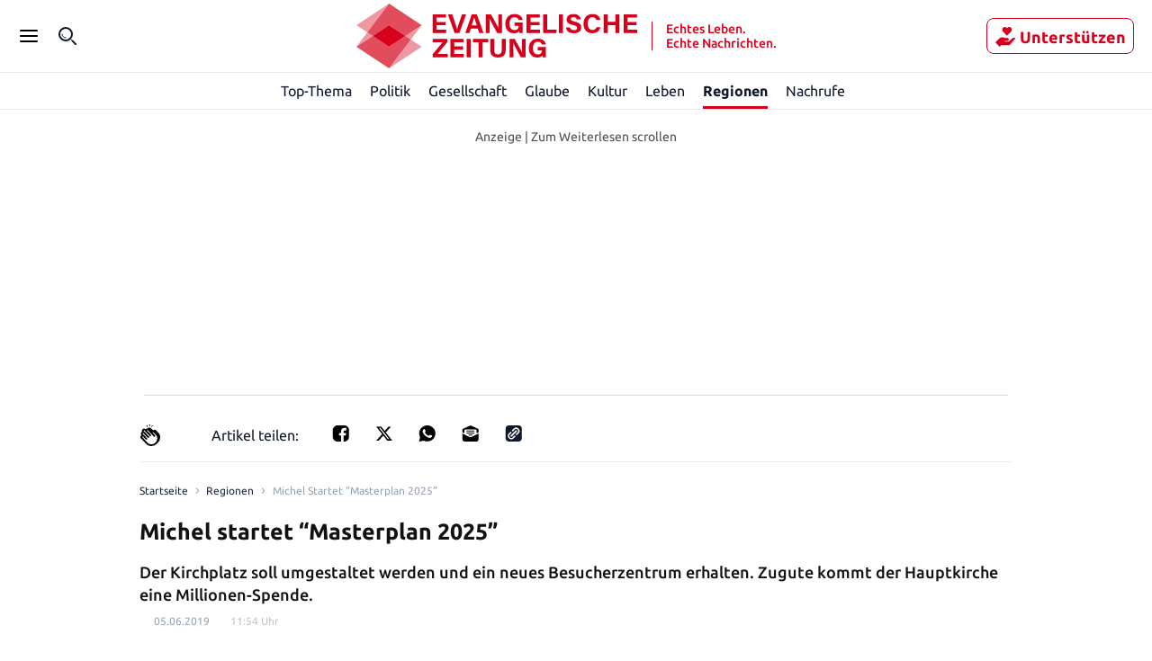

--- FILE ---
content_type: text/javascript
request_url: https://cdntrf.com/preloader/11478.js
body_size: 120
content:
"use strict";var traffectivePreloader={i:function(){var e=document.createElement("script"),t="https:"===document.location.protocol,i={defaultSetup:"evangelische-zeitung-SPA-live.js","evangelische-zeitung-test":"evangelische-zeitung-SPA-test.js"},a=JSON.parse(document.getElementById("trfAdSetup").getAttribute("data-traffectiveConf")),c=window.location.hostname.replace(/^(?:https?:\/\/)?(?:[^\/]+\.)?([^.\/]+\.[^.\/]+).*$/,"$1"),a=i[c=void 0!==a.clientAlias&&""!==a.clientAlias?a.clientAlias:c],c=document.getElementsByTagName("script")[0],i=void 0===a?i.defaultSetup:a;e.async=!0,e.type="text/javascript",e.src=(t?"https://":"http://")+"cdntrf.com/"+i,c.parentNode.insertBefore(e,c)}};traffectivePreloader.i();

--- FILE ---
content_type: application/javascript; charset=UTF-8
request_url: https://evangelische-zeitung.de/_next/static/chunks/1819.d14c3cbe74ea91ab.js
body_size: 20879
content:
(self.webpackChunk_N_E=self.webpackChunk_N_E||[]).push([[1819],{13154:function(e,t,a){"use strict";a.d(t,{lo:function(){return s}});var r=a(1604),i=a(930),l=a(3783),n=a(70575);let s=(0,n.c7)()(r.z.enum(["ovation","bookmark"]));(0,n.c7)()(r.z.object({userId:l.Et.schema,articleId:i.W.schema,reaction:s.schema,createdAt:r.z.date().optional()})),(0,n.c7)()(r.z.object({articleId:i.W.schema,ovationCount:r.z.number().int().gte(0),bookmarkCount:r.z.number().int().gte(0)}))},65368:function(e,t,a){"use strict";a.d(t,{rU:function(){return k},WO:function(){return O},zA:function(){return P}});var r=a(88767),i=a(930),l=a(3783),n=a(63511),s=a(1604),o=a(97885),c=a(70575),d=a(13154);let p=(0,c.c7)()(s.z.object({action:s.z.enum(["add","remove"]),articleId:i.W.schema,token:l.WU.schema,reactionType:d.lo.schema})),u=(0,c.c7)()(s.z.object({error:o.H8.schema.optional()})),h=(0,c.c7)()(s.z.object({articleId:i.W.schema,token:l.WU.schema.optional()})),b=(0,c.c7)()(s.z.union([s.z.object({myReactions:s.z.array(d.lo.schema),ovationCount:s.z.number(),bookmarkCount:s.z.number()}),s.z.object({error:o.H8.schema})])),f=(0,c.c7)()(s.z.array(s.z.object({articleId:i.W.schema,ovationCount:s.z.number(),bookmarkCount:s.z.number()}))),g="reactions",m=new class{async updateReaction(e,t){let a=await n._.post(g,"/",e,{retryPolicy:null==t?void 0:t.retryPolicy});return u(a)}async getReactions(e,t){let a=await n._.post(g,"/article",e,{retryPolicy:null==t?void 0:t.retryPolicy});return b(a)}async getReactionCounts(e){let t=`articleIds[]=${e.join("&articleIds[]=")}`,a=await n._.get(g,`/counts/?${t}`);return f(a)}};var _=a(90745),x=a(29745),j=a(44700);let v={retryPolicy:x.i},y=()=>{try{return(0,l.ug)(j.r.get())}catch{return}},w=async e=>{try{return await m.getReactions(h({token:y(),articleId:(0,i.W)(e)}),v)}catch(t){return _.Zb.error("Failed to fetch reactions.",t,{articleId:e}),{error:"Failed to fetch reactions."}}},k=async(e,t)=>{let a=y();if(a)try{await m.updateReaction(p({token:a,reactionType:t,action:"add",articleId:(0,i.W)(e)}),v)}catch(r){_.Zb.error("Failed to add reaction.",r,{token:a,articleId:e,reactionType:t})}},O=async(e,t)=>{let a=y();if(a)try{await m.updateReaction(p({token:a,reactionType:t,action:"remove",articleId:(0,i.W)(e)}),v)}catch(r){_.Zb.error("Failed to remove reaction.",r,{token:a,articleId:e,reactionType:t})}},P=function(e){let t=arguments.length>1&&void 0!==arguments[1]?arguments[1]:0;return(0,r.useQuery)(["reactions",e],()=>w(e),{staleTime:t})}},3205:function(e,t,a){"use strict";a.d(t,{O:function(){return P}});var r=a(67294),i=a(70077),l=a(70575),n=a(43691),s=a(59499),o=a(9008),c=a.n(o),d=a(29304),p=a(85893);function u(e,t){var a=Object.keys(e);if(Object.getOwnPropertySymbols){var r=Object.getOwnPropertySymbols(e);t&&(r=r.filter(function(t){return Object.getOwnPropertyDescriptor(e,t).enumerable})),a.push.apply(a,r)}return a}let h=e=>{let{crumbs:t}=e,{domain:a}=(0,d.iE)();return(0,p.jsx)(c(),{children:(0,p.jsx)("script",{type:"application/ld+json",dangerouslySetInnerHTML:{__html:JSON.stringify({"@context":"http://schema.org","@type":"BreadcrumbList",itemListElement:t.map((e,t)=>(function(e){for(var t=1;t<arguments.length;t++){var a=null!=arguments[t]?arguments[t]:{};t%2?u(Object(a),!0).forEach(function(t){(0,s.Z)(e,t,a[t])}):Object.getOwnPropertyDescriptors?Object.defineProperties(e,Object.getOwnPropertyDescriptors(a)):u(Object(a)).forEach(function(t){Object.defineProperty(e,t,Object.getOwnPropertyDescriptor(a,t))})}return e})({"@type":"ListItem",position:t+1,name:e.text},e.url&&{item:`https://${a}${e.url}`}))})}},"schemaorg_structured-breadcrumbs-data")})};var b=a(15018),f=a(47661),g=a(17947);function m(e,t){var a=Object.keys(e);if(Object.getOwnPropertySymbols){var r=Object.getOwnPropertySymbols(e);t&&(r=r.filter(function(t){return Object.getOwnPropertyDescriptor(e,t).enumerable})),a.push.apply(a,r)}return a}function _(e){for(var t=1;t<arguments.length;t++){var a=null!=arguments[t]?arguments[t]:{};t%2?m(Object(a),!0).forEach(function(t){(0,s.Z)(e,t,a[t])}):Object.getOwnPropertyDescriptors?Object.defineProperties(e,Object.getOwnPropertyDescriptors(a)):m(Object(a)).forEach(function(t){Object.defineProperty(e,t,Object.getOwnPropertyDescriptor(a,t))})}return e}var x=function(e){return(0,p.jsx)("svg",_(_({},e),{},{children:(0,p.jsx)("path",{d:"m2.828 6.371 4.95 4.95-1.414 1.414L0 6.371 6.364.007l1.414 1.414-4.95 4.95Z",fill:"currentColor"})}))};x.defaultProps={viewBox:"0 0 8 13",fill:"none",xmlns:"http://www.w3.org/2000/svg"};let j=()=>(0,p.jsx)(x,{});var v=a(23065),y=a.n(v),w=a(65477),k=a.n(w);let O=e=>{let{crumbs:t}=e,{t:a}=(0,i.$G)(),{homepageUrl:s}=(0,d.iE)(),{breadcrumbs:{HomeIcon:o=()=>null}}=(0,g.X)(),{data:{language:c}}=(0,f.l)(),u=(0,n.s)(s),m=`${u?s:""}/${l.lI.EN}`,_=c===l.lI.EN?m:s,x=()=>{u&&location.assign(_)};return(0,p.jsxs)(p.Fragment,{children:[(0,p.jsx)(h,{crumbs:[{text:"Home",url:s},...t]}),(0,p.jsxs)("div",{className:`${y().wrapper} ${k().wrapper}`,"aria-label":"Breadcrumbs",children:[(0,p.jsxs)(b.g,{href:_,linkProps:{"aria-label":"Link to Homepage",onClick:x,rel:"noopener"},children:[(0,p.jsx)(o,{}),(0,p.jsx)("span",{children:a("breadcrumbs.homepage")})]}),t.map((e,t)=>{let{text:a,url:i}=e;return(0,p.jsxs)(r.Fragment,{children:[(0,p.jsx)(j,{}),i?(0,p.jsx)(b.g,{href:c===l.lI.EN?`/${l.lI.EN}${i}`:i,linkProps:{"aria-label":`Link to ${a}`,rel:"noopener"},children:a}):(0,p.jsx)("span",{className:k()["current-page"],"aria-label":"Current page","aria-hidden":"true",children:a},`${a}-${t}`)]},`${a}-${i}-${t}`)})]})]})},P=r.memo(O,(e,t)=>JSON.stringify(e.crumbs)===JSON.stringify(t.crumbs))},13629:function(e,t,a){"use strict";a.d(t,{B:function(){return x}});var r=a(59499),i=a(67294),l=a(94184),n=a.n(l),s=a(14293),o=a.n(s),c=a(70077),d=a(44704),p=a(16248),u=a(65726),h=a(80029),b=a.n(h),f=a(85893);function g(e,t){var a=Object.keys(e);if(Object.getOwnPropertySymbols){var r=Object.getOwnPropertySymbols(e);t&&(r=r.filter(function(t){return Object.getOwnPropertyDescriptor(e,t).enumerable})),a.push.apply(a,r)}return a}function m(e){for(var t=1;t<arguments.length;t++){var a=null!=arguments[t]?arguments[t]:{};t%2?g(Object(a),!0).forEach(function(t){(0,r.Z)(e,t,a[t])}):Object.getOwnPropertyDescriptors?Object.defineProperties(e,Object.getOwnPropertyDescriptors(a)):g(Object(a)).forEach(function(t){Object.defineProperty(e,t,Object.getOwnPropertyDescriptor(a,t))})}return e}var _=function(e){return(0,f.jsx)("svg",m(m({},e),{},{children:(0,f.jsxs)("g",{id:"Play",fill:"#fff",children:[(0,f.jsx)("path",{id:"Ellipse 12 (Stroke)",fillRule:"evenodd",clipRule:"evenodd",d:"M12 21.41a9.41 9.41 0 1 0 0-18.82 9.41 9.41 0 0 0 0 18.82Zm0 2.09c6.351 0 11.5-5.149 11.5-11.5S18.351.5 12 .5.5 5.649.5 12 5.649 23.5 12 23.5Z"}),(0,f.jsx)("path",{id:"Vector",d:"M17.067 12.288 9.424 17.17a.37.37 0 0 1-.509-.11.335.335 0 0 1-.051-.178V7.118c0-.062.018-.124.051-.177a.354.354 0 0 1 .14-.127.374.374 0 0 1 .37.017l7.642 4.882a.334.334 0 0 1 0 .575Z"})]})}))};_.defaultProps={viewBox:"0 0 24 24",fill:"none",xmlns:"http://www.w3.org/2000/svg"};let x=e=>{let{isArticle:t=!1,showTitle:a,beyondWordsExternalId:r,isPaid:l,Icon:s}=e,{t:h}=(0,c.$G)(),{0:g,1:m}=(0,i.useState)(!1),{currentPlayedBeyondWordsExternalId:x,setCurrent:j,initArticlePlayer:v,getAritclePlayer:y}=(0,d.RT)(),{isSubscribed:w}=(0,p.Un)(),k=(0,i.useRef)(null),O=(0,u.Z)(k,{}),P=y(r),A=(!l||w)&&P,C=()=>{j(0),o()(P)||(P.currentTime=0,P.playbackState="stopped")},D=()=>{j(r),o()(P)||(P.playbackState="playing")},I=()=>{A&&(g&&x===r&&C(),g||D(),m(e=>!e))};return(0,i.useEffect)(()=>{O&&void 0===P&&v(r)},[O,P,r,v]),(0,i.useEffect)(()=>{m(x===r)},[r,x]),(0,f.jsx)("button",{ref:k,type:"button",className:n()(b().btn,b()["btn-show_disabled"],{[b()["btn--active"]]:g}),"aria-label":h("footer.audioLabel"),onClick:I,disabled:!A,children:t?(0,f.jsxs)(f.Fragment,{children:[(0,f.jsx)("span",{className:b()["btn-icon"],children:s||(0,f.jsx)(_,{height:24,width:24})}),a&&(0,f.jsx)("span",{className:b()["btn-title"],children:h("footer.audio")})]}):(0,f.jsx)("img",{"aria-label":"audio-icon",width:"18",height:"18",src:"/static/icons/audio.svg"})})}},56189:function(e,t,a){"use strict";a.d(t,{t:function(){return u}});var r=a(70077),i=a(29304),l=a(38941),n=a(47661),s=a(15018),o=a(64460),c=a.n(o),d=a(85893);let p=e=>{let{host:t,tags:a}=e;return(0,d.jsx)("div",{className:c()["tags-wrapper"],children:null==a?void 0:a.map(e=>{let a=e.url?e.url:e.uri;return(0,d.jsx)(s.g,{href:`${t}${a}`,linkProps:{className:c().tag,target:t.length?"_parent":"_self",scroll:!0,rel:"noopener"},children:e.name},a)})})},u=e=>{let{data:t,isLocal:a}=e,{domain:s}=(0,i.iE)(),o=`https://${s}`,{t:u}=(0,r.$G)(),{type:h}=(0,n.l)(),b=h===l.c7.SEARCH;return(0,d.jsxs)("section",{className:c().wrapper,"data-testid":"tags-widget",children:[(0,d.jsx)("h2",{className:c().header,children:b?"BELIEBTE SUCHBEGRIFFE":u("tagsWidget.header")}),(0,d.jsx)(p,{tags:t,host:a?"":o})]})}},48104:function(e,t,a){"use strict";a.r(t),a.d(t,{default:function(){return eX}});var r=a(67294),i=a(5152),l=a.n(i),n=a(52278),s=a(24363),o=a(52890),c=a(94184),d=a.n(c),p=a(25675),u=a.n(p),h=a(29304),b=a(17947),f=a(98078),g=a(40776),m=a(96045),_=a(46272),x=a.n(_),j=a(85893);let v=(e,t)=>a=>{let{src:r,width:i,quality:l}=a,n=void 0!==l?`q=${l}`:"auto=compress";return(0,g.Hm)(`${e}${r}?auto=format&fit=max&w=${i}&${n}${t}`)},y=e=>{let{image:t,isProvisional:a,provisionalImageUrl:i,imageCaption:l,imageSource:n}=e,{0:s,1:o}=(0,r.useState)(i??null),{0:c,1:p}=(0,r.useState)(!1),{article:{FullscreenIcon:g}}=(0,b.X)(),{pathname:_,origin:y,rect:w,url:k,width:O,height:P}=t,{disableFullscreenImage:A}=(0,h.BZ)();return(0,j.jsxs)("div",{className:x()["image-container"],children:[(0,j.jsxs)("div",{className:d()(x()["image-wrapper"],{[x()["image-container--placeholder"]]:a}),children:[s&&(0,j.jsx)("div",{className:x()["provisional-image"],style:{backgroundImage:`url("${s}")`}}),!a&&(0,j.jsx)("div",{style:{display:s?"none":"block"},children:(0,j.jsx)(u(),{src:_,loader:v(y,w),alt:l||"",placeholder:"blur",priority:!0,blurDataURL:`${k.split("?")[0]}?w=16&h=16&fm=png&fit=crop&q=1&blur=80`,width:O,height:P,sizes:"(min-width: 77.5rem) 57.75rem, calc(100vw - 3.125rem)",onLoadingComplete:()=>{o(null)},style:{width:"100%",height:"auto",objectFit:"cover"}})}),!A&&(0,j.jsx)("div",{className:x()["fullscreen-button-wrapper"],children:(0,j.jsx)("button",{onClick:()=>p(!0),className:x()["toggle-fullscreen-button"],children:(0,j.jsx)(g,{})})})]}),(0,j.jsxs)("div",{className:x()["image-container-text"],children:[l&&(0,j.jsx)("span",{className:x()["image-container-caption"],dangerouslySetInnerHTML:{__html:(0,f.C)(l)}}),n&&(0,j.jsx)("span",{className:d()(x()["image-container-source"],{[x()["image-container-source-only"]]:!l}),dangerouslySetInnerHTML:{__html:(0,f.C)(n)}})]}),c&&(0,j.jsx)(m.Z,{image:t,caption:l,source:n,onClose:()=>p(!1)})]})};var w=a(65971),k=a(70077),O=a(39332),P=a(40705),A=a.n(P),C=a(6314),D=a(90745),I=a(47661),E=a(16248),N=a(96217),R=a(12710),L=a(17701);let S=(e,t)=>{if(t(e))return e;if(Array.isArray(e))for(let a of e){let e=S(a,t);if(e)return e}else if("object"==typeof e&&null!==e)for(let a in e){let r=S(e[a],t);if(r)return r}return null},B=[{type:"Digital",cost:"2,00",text:["Zugriff auf alle B+ Inhalte","Statt 9,99 € f\xfcr 2,00 € je Monat lesen","Jederzeit k\xfcndbar"],productRef:"0010BOWWRRTHOCX710",productRefDev:"0010BKQOCP8XE3DAN1"},{type:"Digital +",cost:"32,99",text:["Zugriff auf alle Exklusivinhalte","E-Paper f\xfcr alle Ger\xe4te","Jederzeit k\xfcndbar"],productRef:"0010BF878UCEHE4IB2",productRefDev:"0010BT4TSYXZU3KNU1"},{type:"Digital + Print am WE",cost:"24,99",text:["Zugriff auf alle Exklusivinhalte","Wochenendausgabe in Ihrem Briefkasten","E-Paper f\xfcr alle Ger\xe4te","Jederzeit k\xfcndbar"],productRef:"0010B321E3ME71WMN2",productRefDev:"0010BUKJSHYBYKUXE0"}],Z=[{type:"Exklusives Angebot f\xfcr App-Nutzer",text:["Zugriff auf alle B+ Inhalte","Statt 9,99 € monatlich, in den ersten 3 Monaten nur 2,00 € pro Monat","Jederzeit k\xfcndbar"],linkText:["3 Monate f\xfcr ${discountprice}/Monat","danach f\xfcr ${baseprice} mtl."],cost:"2,00",period:"Monat",sku:"de.berliner_zeitung.app.bzdigital.1month",productRef:"de.berliner_zeitung.app.bzdigital.1month",productRefDev:"de.berliner_zeitung.app.bzdigital.1month"},{type:"Digital Plus",text:["Zugriff auf alle Exklusivinhalte","E-Paper f\xfcr alle Ger\xe4te","Jederzeit k\xfcndbar"],linkText:["3 Monate f\xfcr ${discountprice}/Monat","danach f\xfcr ${baseprice} mtl."],cost:"9,99",period:"Monat",sku:"de.berliner_zeitung.app.bzdigital_plus.1month",productRef:"de.berliner_zeitung.app.bzdigital.1month",productRefDev:"de.berliner_zeitung.app.bzdigital.1month"}],T=[{type:"Exklusives Angebot f\xfcr App-Nutzer",text:["Zugriff auf alle B+ Inhalte","Statt 9,99 € monatlich, in den ersten 3 Monaten nur 2,00 € pro Monat","Jederzeit k\xfcndbar"],cost:"2,00",period:"Monat",sku:"BLZDIG001PROD",productRef:"BLZDIG001PROD",productRefDev:"BLZDIG001PROD"},{type:"Digital Plus",text:["Zugriff auf alle Exklusivinhalte","E-Paper f\xfcr alle Ger\xe4te","Jederzeit k\xfcndbar"],cost:"9,99",period:"Monat",sku:"BLZDIGP002PROD",productRef:"BLZDIGP002PROD",productRefDev:"BLZDIGP002PROD"}];var M=a(69373),z=a.n(M);let J=(0,r.forwardRef)(()=>{let{data:e}=(0,I.l)(),t=(0,O.useRouter)(),a=(0,O.usePathname)(),{accountUrl:i,paywallUrl:l,isProduction:n,domain:s}=(0,h.iE)(),{t:o}=(0,k.$G)(),{isLoggedIn:c}=(0,E.Un)(),d=(0,r.useRef)(null),p=B[0],u=R.d$?T[0]:Z[0],b=R.d$?T[1]:Z[1],f=R.k?u:p,g=String(null==f?void 0:f.cost)+" €",m=String(null==b?void 0:b.cost)+" €",{0:_,1:x}=(0,r.useState)({digital:{discount:"",base:""},digitalPlus:{discount:"",base:""}}),{0:v,1:y}=(0,r.useState)(""),w=(0,r.useMemo)(()=>C.q.isRunningLocally()?`http://localhost:8080${a}`:"https://"+s+a,[a,s]),P=(0,r.useMemo)(()=>`${i}/auth/login?rid=${w}`,[w,i]),M=(0,r.useMemo)(()=>`${i}/auth/register?rid=${w}`,[w,i]),J=(0,r.useMemo)(()=>l+"/purchase/selector?productReference="+u.productRef+"&rid="+w,[u,l,w]),F=(0,r.useMemo)(()=>l+"/purchase/selector?productReference="+b.productRef+"&rid="+w,[b,l,w]),{url:W,handleAboShopUrl:H}=(0,N.U)({openBlank:!1}),U=C.q.isRunningLocally()?f.productRefDev:f.productRef,{url:Q,handleAboShopUrl:K}=(0,N.U)({subPath:`/purchase/selector?productReference=${U}&rid=${w}`,openBlank:!1}),q=(0,r.useCallback)(e=>{let t=Number(e.price.units)||0,a=e.price.nanos?Math.round(100*Number("."+e.price.nanos))/100:0;return t+a},[]),G=(0,r.useCallback)((e,t)=>("discount"===t&&(e=(e=e.replace("2,00 €",_.digital.discount)).replace("9,99 €",_.digital.base)),e),[_]),V=(0,r.useCallback)(()=>{if(!e.subscriptions)return;let t=JSON.parse(e.subscriptions),a="de-DE";if(null!=v&&void 0!=t){let e=t.filter(e=>"de.berliner_zeitung.app.bzdigital.1month"===e.productId)[0].subscriptionOffers[0].phases[0].regionalConfigs,r=t.filter(e=>"de.berliner_zeitung.app.bzdigital.1month"===e.productId)[0].basePlans[0].regionalConfigs,i=t.filter(e=>"de.berliner_zeitung.app.bzdigital_plus.1month"===e.productId)[0].subscriptionOffers[0].phases[0].regionalConfigs,l=t.filter(e=>"de.berliner_zeitung.app.bzdigital_plus.1month"===e.productId)[0].basePlans[0].regionalConfigs,s=S(e,e=>"DE"===e.regionCode),c=S(r,e=>"DE"===e.regionCode),d=S(i,e=>"DE"===e.regionCode),p=S(l,e=>"DE"===e.regionCode),u=q(s),h=q(c),b=q(d),f=q(p),g=s.price.currencyCode||"EUR",m={digital:{discount:o("intlCurrencyWithOptions",{val:u,formatParams:{val:{currency:g,locale:a}}}),base:o("intlCurrencyWithOptions",{val:h,formatParams:{val:{currency:g,locale:a}}})},digitalPlus:{discount:o("intlCurrencyWithOptions",{val:b,formatParams:{val:{currency:g,locale:a}}}),base:o("intlCurrencyWithOptions",{val:f,formatParams:{val:{currency:g,locale:a}}})}};x(m),n||D.Zb.info("[APP]",{parsedPrices:t,formattedPrices:m,appLocale:a,country:v})}},[e,o,n,v,q]),X=(0,r.useCallback)(e=>{let t="";switch(e){case"digitaldiscount":t=(t=Z[0].linkText[0]).replace("${discountprice}",_.digital.discount);break;case"digitalbase":t=(t=Z[0].linkText[1]).replace("${baseprice}",_.digital.base);break;case"digitalplusdiscount":t=(t=Z[1].linkText[0]).replace("${discountprice}",_.digitalPlus.discount);break;case"digitalplusbase":t=(t=Z[1].linkText[1]).replace("${baseprice}",_.digitalPlus.base);break;default:return""}return t},[_]),$=(0,r.useCallback)((e,a)=>{if(R.k){if(e.preventDefault(),!c){t.push(M);return}n||D.Zb.info("[APP] subscribe action sku: ",{sku:a}),L.W.post(JSON.stringify({action:"subscribe",sku:a}))}},[c,M,t,n]);return(0,r.useEffect)(()=>{R.k&&V()},[e,n,V]),(0,r.useEffect)(()=>{if(!a)return;let e=document.getElementById("articleBody");return e&&(e.style.filter="blur(4px)"),()=>{e&&(e.style.filter="none")}},[a]),(0,r.useEffect)(()=>{if(!R.k)return;let e=window.blzappcountry||"DE";y(e),n||D.Zb.info("[APP] locale context: ",{blzappcountry:e})},[y,n]),(0,j.jsx)(j.Fragment,{children:(0,j.jsx)("div",{ref:d,className:z().modal,children:(0,j.jsx)("div",{className:z().overlay,children:(0,j.jsxs)("div",{className:z().dialog,children:[(0,j.jsx)("header",{children:(0,j.jsx)("img",{src:"[data-uri]",alt:"Berliner Zeitung Logo",width:"456",height:"65",className:z().logo})}),(0,j.jsx)("h2",{className:z().title,children:o("paywall.title")}),(0,j.jsx)("ul",{className:z().benefits,children:f.text.map(e=>(0,j.jsx)("li",{children:R.Kg&&"DE"!=v?G(e,"discount"):e},A().MD5(e)))}),R.Kg&&(0,j.jsx)("div",{className:z().primaryLinkContainer,children:(0,j.jsxs)("a",{href:J,className:z().subscribeLink,onClick:e=>$(e,u.sku),"data-ga_dlv_name":"paywall_cta_app_android",children:[(0,j.jsx)("strong",{children:X("digitaldiscount")}),(0,j.jsx)("br",{}),X("digitalbase")]})},"mainpriceblockandroid"),R.d$&&(0,j.jsx)("div",{className:z().primaryLinkContainer,children:(0,j.jsxs)("a",{href:J,className:z().subscribeLink,onClick:e=>$(e,u.sku),"data-ga_dlv_name":"paywall_cta_app_ios",children:[g," / ","Digital"===f.type?o("paywall.week"):o("paywall.month")]})},"mainpriceblockios"),!R.k&&(0,j.jsx)("div",{className:z().primaryLinkContainer,children:(0,j.jsxs)("a",{href:Q,className:z().subscribeLink,"data-ga_dlv_name":"paywall_cta",onClick:K,children:[g," / ","Digital"===f.type?o("paywall.week"):o("paywall.month")]})},"mainpriceblockweb"),R.k&&(0,j.jsxs)("div",{className:z().secondaryLinkContainer,children:[(0,j.jsxs)("div",{className:z().priceBlockDivider,children:[(0,j.jsx)("div",{}),(0,j.jsx)("div",{children:"oder"}),(0,j.jsx)("div",{})]}),R.Kg&&(0,j.jsx)("h3",{children:b.type}),(0,j.jsx)("p",{children:(0,j.jsx)("a",{href:F,onClick:e=>$(e,b.sku),"data-ga_dlv_name":R.Kg?"paywall_cta_app2_android":"paywall_cta_app2_ios",children:R.Kg?(0,j.jsxs)("span",{children:[(0,j.jsx)("span",{className:z().emphasis,children:X("digitalplusdiscount")}),(0,j.jsx)("br",{}),X("digitalplusbase")]}):(0,j.jsxs)("span",{children:[b.type," ",m," / ",o("paywall.month")]})})})]},"secondarypriceblock"),(0,j.jsxs)("footer",{className:z().footer,children:[(0,j.jsxs)("p",{children:["Sie haben bereits ein B-Plus?"," ",(0,j.jsx)("a",{href:P,"data-ga_dlv_name":"paywall_login",children:"Melden Sie sich an"})]}),(0,j.jsxs)("p",{children:["Doch lieber Print? Hier geht's zum"," ",(0,j.jsx)("a",{href:W,"data-ga_dlv_name":"aboshop_paywall",onClick:H,children:"Abo Shop"})]})]})]})})})})});var F=a(59499);function W(e,t){var a=Object.keys(e);if(Object.getOwnPropertySymbols){var r=Object.getOwnPropertySymbols(e);t&&(r=r.filter(function(t){return Object.getOwnPropertyDescriptor(e,t).enumerable})),a.push.apply(a,r)}return a}var H=a(56189),U=a(38941),Q=a(72143),K=a(30589),q=a(70575),G=a(3205),V=a(15018),X=a(84078),$=a(51657),Y=a(13234),ee=a(75691),et=a(65956),ea=a(83551),er=a(60390),ei=a.n(er);function el(e,t){var a=Object.keys(e);if(Object.getOwnPropertySymbols){var r=Object.getOwnPropertySymbols(e);t&&(r=r.filter(function(t){return Object.getOwnPropertyDescriptor(e,t).enumerable})),a.push.apply(a,r)}return a}let en=e=>{let{displayText:t,urls:a}=e;return(0,j.jsx)(j.Fragment,{children:a&&a.length>0?(0,j.jsx)(V.g,{href:(0,s.S)(a),linkProps:{rel:"noopener",className:d()(x()["author-name"],"author-link")},children:t}):(0,j.jsx)("div",{className:d()(x()["author-name"],x()["author-name--no-link"]),children:t})})},es=e=>{let{parsedAuthorLine:t}=e,{t:a}=(0,k.$G)(),{hideAuthors:r}=(0,h.BZ)();return(0,j.jsx)("div",{"data-testid":"author-section",className:`${x()["author-section"]} ${ei()["author-section"]}`,children:1===t.length?(0,j.jsxs)(j.Fragment,{children:["imageUrl"in t[0]&&(0,j.jsx)(Y.N,{title:t[0].displayText,url:t[0].imageUrl,size:U.X3,authorPageHref:(0,s.S)(t[0].urls)}),"urls"in t[0]?(0,j.jsx)(en,{"data-testid":"author-name",displayText:t[0].displayText,urls:t[0].urls}):(0,j.jsx)(en,{"data-testid":"author-name",displayText:t[0].displayText}),!r&&(0,j.jsx)("button",{className:x()["button-follow"],"aria-label":a("article.follow"),children:a("article.follow")})]}):(0,j.jsx)(j.Fragment,{children:t.map((e,t)=>"urls"in e?(0,j.jsx)(en,{"data-testid":"author-name",displayText:e.displayText,urls:e.urls},`${e.displayText}-${t}`):(0,j.jsx)(en,{"data-testid":"author-name",displayText:e.displayText},`${e.displayText}-${t}`))})})},eo=e=>{var t;let{updatedAt:a,createdAt:r,showUpdated:i,isAiGenerated:l}=e,{t:n,i18n:s}=(0,k.$G)(),o=(null===(t=s.language)||void 0===t?void 0:t.toLowerCase())===q.lI.EN?"h12":"h23",c=(e,t)=>e.toLocaleString(q.lI.DE,t),p=!i||a.toJSON()===r.toJSON(),u=p?r:a,h=n("article.publicationDate",{date:c(u,{day:"2-digit",month:"2-digit",year:"numeric"}),time:c(u,{hour:"numeric",minute:"numeric"})}),b=n("article.updatedDate",{firstPublication:c(r,{day:"2-digit",month:"2-digit",year:"numeric"}),date:(0,ee.iQ)(new Date(u),s.language).value,time:c(u,{hour:"numeric",minute:"numeric",hourCycle:o})}),f=p?h.split("|")[0]:b.split("|")[0],g=p?h.split("|")[1]:b.split("|")[1];return(0,j.jsx)("div",{"data-testid":"article-date-section",className:x()["header-publication-date-section"],children:(0,j.jsx)("div",{className:x()["header-publication-updated-at"],children:(0,j.jsxs)("time",{suppressHydrationWarning:!0,dateTime:u.toString(),className:d()(x()["header-publication-datetime"],ei()["header-publication-datetime"],{[x()["header-publication-datetime-ai-generated"]]:l}),children:[(0,j.jsx)("span",{children:f}),g]})})})},ec=e=>{var t;let{article:a,abExperiment:r}=e,{article:{CatchLine:i=()=>null}}=(0,b.X)(),l=a.specialFlags.NATIVE_AD,n=a.specialFlags.isLiveblog,o=a.specialFlags.aiGenerated===K.pB.CREATED_WITH_AI_SUPPORT,c=(null===(t=a.topics[0])||void 0===t?void 0:t.url)==="/topics/bplus"&&a.topics.length>2?a.topics[1]:a.topics[0],d=et.e.pickTitle({id:a.id,title:(0,ea._p)(a.titles,a.title),attributes:a.attributes},r),p=c?[{text:c.name,url:c.url},{text:(0,ea.JP)(a.titles,d)}]:[{text:(0,ea.JP)(a.titles,d)}];return(0,j.jsxs)("div",{"data-testid":"article-header",className:x().header,children:[(0,j.jsx)(G.O,{crumbs:p}),(0,j.jsx)(i,{data:a,isNativeAd:l}),(0,j.jsxs)("h1",{className:x()["header-title"],children:[n&&(0,j.jsx)(X.M,{}),(0,j.jsx)($.L,function(e){for(var t=1;t<arguments.length;t++){var a=null!=arguments[t]?arguments[t]:{};t%2?el(Object(a),!0).forEach(function(t){(0,F.Z)(e,t,a[t])}):Object.getOwnPropertyDescriptors?Object.defineProperties(e,Object.getOwnPropertyDescriptors(a)):el(Object(a)).forEach(function(t){Object.defineProperty(e,t,Object.getOwnPropertyDescriptor(a,t))})}return e}({},a.specialFlags)),d]}),(0,j.jsx)("p",{className:x()["header-lead"],dangerouslySetInnerHTML:{__html:a.content.header.lead}}),(0,j.jsxs)("div",{className:"author_date-section",children:[a.parsedAuthorLine[0]&&"imageUrl"in a.parsedAuthorLine[0]?(0,j.jsx)(Y.N,{title:a.parsedAuthorLine[0].displayText,url:a.parsedAuthorLine[0].imageUrl,size:U.X3,authorPageHref:(0,s.S)(a.parsedAuthorLine[0].urls)}):null,(0,j.jsxs)("div",{className:`${x()["date-section"]} ${ei()["date-section"]}`,children:[!l&&a.parsedAuthorLine.length>0&&(0,j.jsx)(es,{parsedAuthorLine:a.parsedAuthorLine}),(0,j.jsx)(eo,{updatedAt:a.updatedAt,createdAt:a.createdAt,showUpdated:a.showUpdated,isAiGenerated:o})]})]})]})};var ed=a(65368),ep=a(13629),eu=a(97421),eh=a(19019),eb=a(94819),ef=a(39914),eg=a(51652),em=a.n(eg),e_=a(80029),ex=a.n(e_);let ej=e=>{let{testId:t,onClick:a,ariaLabel:r,className:i={},showTitle:l=!1,children:n}=e,s=d()(ex().btn,i);return(0,j.jsxs)("button",{type:"button","data-testid":t,className:s,"aria-label":r,onClick:a,children:[(0,j.jsx)("span",{className:em()["share-btn-icon"],children:n}),l&&(0,j.jsx)("span",{className:ex()["btn-title"],children:r})]})};function ev(e,t){var a=Object.keys(e);if(Object.getOwnPropertySymbols){var r=Object.getOwnPropertySymbols(e);t&&(r=r.filter(function(t){return Object.getOwnPropertyDescriptor(e,t).enumerable})),a.push.apply(a,r)}return a}function ey(e){for(var t=1;t<arguments.length;t++){var a=null!=arguments[t]?arguments[t]:{};t%2?ev(Object(a),!0).forEach(function(t){(0,F.Z)(e,t,a[t])}):Object.getOwnPropertyDescriptors?Object.defineProperties(e,Object.getOwnPropertyDescriptors(a)):ev(Object(a)).forEach(function(t){Object.defineProperty(e,t,Object.getOwnPropertyDescriptor(a,t))})}return e}var ew=function(e){return(0,j.jsxs)("svg",ey(ey({},e),{},{children:[(0,j.jsx)("path",{d:"M19.5 10a9.5 9.5 0 1 1-19 0 9.5 9.5 0 0 1 19 0Z",stroke:"#fff"}),(0,j.jsx)("path",{d:"M14.57 9.143a1 1 0 0 1 0 1.714l-7.056 4.234A1 1 0 0 1 6 14.234V5.766a1 1 0 0 1 1.514-.857l7.057 4.234Z",fill:"currentColor"})]}))};ew.defaultProps={width:"20",height:"20",fill:"none",xmlns:"http://www.w3.org/2000/svg"};var ek=function(e){return(0,j.jsx)("svg",ey(ey({},e),{},{children:(0,j.jsx)("path",{fillRule:"evenodd",clipRule:"evenodd",d:"M4.766 0a4 4 0 0 0-4 4v10a4 4 0 0 0 4 4h10a4 4 0 0 0 4-4V4a4 4 0 0 0-4-4h-10Zm5 3.674A3.766 3.766 0 1 1 15.09 9l-2.143 2.143-1.066-1.065 2.144-2.143A2.26 2.26 0 1 0 10.83 4.74L8.687 6.883 7.622 5.818l2.143-2.144ZM6.583 6.856 4.44 9a3.766 3.766 0 0 0 5.325 5.326l2.145-2.145-1.065-1.065L8.7 13.261a2.26 2.26 0 1 1-3.195-3.196l2.144-2.144-1.065-1.065Zm5.302-1.23a.888.888 0 1 1 1.255 1.255l-5.494 5.494a.888.888 0 0 1-1.255-1.255l5.494-5.495Z",fill:"#0F172A"})}))};ek.defaultProps={xmlns:"http://www.w3.org/2000/svg",width:"19",height:"18",fill:"none"};var eO=function(e){return(0,j.jsx)("svg",ey(ey({},e),{},{children:(0,j.jsx)("path",{d:"M5.116.062c-.405.07-1.08.286-1.444.47A5.28 5.28 0 0 0 .837 4.37c-.094.58-.094 8.658 0 9.238A5.133 5.133 0 0 0 2.31 16.45a4.911 4.911 0 0 0 2.045 1.271c.728.242.97.262 3.407.262h2.176V11.32h-2.25V8.457h2.25v-.916c0-.502.02-1.103.041-1.336.16-1.574.949-2.751 2.152-3.209.499-.188.785-.217 2.216-.22h1.317v2.852l-.846.017c-.753.016-.876.028-1.08.106-.434.172-.675.425-.818.867-.074.22-.094.392-.11 1.05l-.017.789h2.859l-.286 1.43-.287 1.431h-2.277v6.676l.768-.025c.552-.017.863-.045 1.113-.102 1.018-.242 1.828-.687 2.556-1.419.728-.723 1.162-1.504 1.423-2.554.086-.34.086-.43.099-4.71.016-4.847.016-4.806-.25-5.612a4.973 4.973 0 0 0-1.268-2.043A5.152 5.152 0 0 0 14.397.058c-.553-.086-8.745-.086-9.281.004Z",fill:"currentColor"})}))};eO.defaultProps={xmlns:"http://www.w3.org/2000/svg",width:"19",height:"18"};var eP=function(e){return(0,j.jsx)("svg",ey(ey({},e),{},{children:(0,j.jsx)("path",{fillRule:"evenodd",clipRule:"evenodd",d:"M1.347 3.877a1 1 0 0 0-.581.908v2.853l2.25 1.184V5.5a1 1 0 0 1 1-1h11.5a1 1 0 0 1 1 1v3.322l2.25-1.184V4.785a1 1 0 0 0-.582-.908L10.602.385a2 2 0 0 0-1.673 0L1.347 3.877ZM.766 9l7.658 3.83a3 3 0 0 0 2.683 0L18.766 9v6a3 3 0 0 1-3 3h-12a3 3 0 0 1-3-3V9Zm5.062-3.375a.563.563 0 0 0 0 1.125h7.875a.562.562 0 1 0 0-1.125H5.828Zm-.562 2.813c0-.311.252-.563.562-.563h7.875a.562.562 0 1 1 0 1.125H5.828a.563.563 0 0 1-.562-.562Zm2.812 1.687a.563.563 0 0 0 0 1.125h3.375a.562.562 0 1 0 0-1.125H8.078Z",fill:"currentColor"})}))};eP.defaultProps={xmlns:"http://www.w3.org/2000/svg",width:"19",height:"18",fill:"none"};var eA=function(e){return(0,j.jsxs)("svg",ey(ey({},e),{},{children:[(0,j.jsx)("g",{clipPath:"url(#clip0_3405_8734)",children:(0,j.jsx)("path",{d:"M13.973 14.275h1.53L5.63 1.641H3.989l9.984 12.636v-.002Zm.969-14.15h2.76l-6.03 6.672 7.094 9.078h-5.554L8.86 10.369l-4.978 5.506H1.121l6.45-7.136L.766.125h5.696l3.932 5.033L14.942.125Z",fill:"currentColor"})}),(0,j.jsx)("defs",{children:(0,j.jsx)("clipPath",{id:"clip0_3405_8734",children:(0,j.jsx)("path",{fill:"currentColor",transform:"translate(.766 .125)",d:"M0 0h18v15.75H0z"})})})]}))};eA.defaultProps={xmlns:"http://www.w3.org/2000/svg",width:"19",height:"16",fill:"none"};var eC=function(e){return(0,j.jsx)("svg",ey(ey({},e),{},{children:(0,j.jsx)("path",{fillRule:"evenodd",clipRule:"evenodd",d:"M9.094 0h1.295c.131.022.263.043.395.063.278.043.555.085.829.145 4.832 1.054 7.838 5.475 7.019 10.314-.868 5.13-6.352 8.514-11.378 6.91-1.189-.38-2.246-.474-3.409-.1-.59.188-1.194.331-1.798.474h-.001a53.78 53.78 0 0 0-.8.194h-.242c-.172-.17-.22-.347-.163-.604.297-1.348.573-2.7.832-4.057.04-.214.01-.474-.079-.673C.86 11.017.591 9.301.88 7.526 1.466 3.905 4.2 1.061 7.84.24c.29-.066.583-.118.876-.171L9.094 0Zm3.374 13.858c-1.298-.042-2.45-.517-3.5-1.241-1.53-1.054-2.905-2.277-3.754-3.948a6.027 6.027 0 0 1-.587-2.036c-.121-1.114.56-1.886 1.414-2.5a.64.64 0 0 1 .95.25c.337.681.643 1.379.913 2.088.06.159-.048.407-.135.587a1.743 1.743 0 0 1-.247.346c-.046.055-.093.11-.135.166-.228.304-.25.631-.027.931a10.286 10.286 0 0 0 3.289 2.882c.362.201.745.14.996-.194.487-.653 1.074-.7 1.785-.421.242.095.496.161.75.227.207.054.414.108.615.178.469.163.64.61.387 1.033-.607 1.014-1.426 1.715-2.714 1.652Z",fill:"currentColor"})}))};eC.defaultProps={xmlns:"http://www.w3.org/2000/svg",width:"19",height:"18",fill:"none"};let eD=e=>{let{article:t}=e,{id:a,beyondWordsExternalId:r,specialFlags:i}=t,{t:l}=(0,k.$G)(),{data:n}=(0,ed.zA)(a),{hideAudio:o}=(0,h.BZ)(),c=(0,Q.ac)(Q.gv),d=`${ee.C5?location.origin:""}${(0,s.S)(t.urls)}`,p=(0,eh.t)({pageType:U.c7.ARTICLE}),u=async()=>{(0,ef.vQ)(d,c?"desktop":"mobile",p.current)},b=(e,a)=>(0,ee._Z)({targetResource:e,contentUrl:d,componentType:p.current,contentTitle:t.title,contentTitlePrefix:a});return(0,j.jsx)(eu.N,{className:em().top,children:(0,j.jsx)("div",{className:em().wrapper,children:(0,j.jsxs)("div",{className:em()["actions-row"],children:[(0,j.jsxs)("section",{className:em().actions,children:[(0,j.jsx)(eb.v,{articleId:a,data:n}),!o&&(0,j.jsx)(ep.B,{Icon:(0,j.jsx)(ew,{}),isArticle:!0,beyondWordsExternalId:r,isPaid:i.PAID})]}),(0,j.jsx)("div",{className:em().separator,children:l("footer.share")}),(0,j.jsxs)("section",{className:em().socials,children:[(0,j.jsx)(ej,{testId:"facebook-share-button",onClick:()=>b("https://www.facebook.com/sharer/sharer.php?u="),ariaLabel:l("footer.shareFacebook"),children:(0,j.jsx)(eO,{})}),(0,j.jsx)(ej,{testId:"twitter-share-button",onClick:()=>b("https://twitter.com/intent/tweet?url=","&text="),ariaLabel:l("footer.shareTwitter"),children:(0,j.jsx)(eA,{})}),(0,j.jsx)(ej,{testId:"whatsapp-share-button",onClick:()=>b("https://api.whatsapp.com/send?text="),ariaLabel:l("footer.shareWhatsapp"),children:(0,j.jsx)(eC,{})}),(0,j.jsx)(ej,{testId:"mailto-share-button",onClick:()=>b("mailto:?body="),ariaLabel:l("footer.shareEmail"),children:(0,j.jsx)(eP,{})}),(0,j.jsx)(ej,{testId:"copyLink-share-button",onClick:e=>{e.preventDefault(),u()},ariaLabel:l("footer.copyLink"),children:(0,j.jsx)(ek,{})})]})]})})})};var eI=a(25934),eE=a(32474),eN=a(81647);function eR(e,t){var a=Object.keys(e);if(Object.getOwnPropertySymbols){var r=Object.getOwnPropertySymbols(e);t&&(r=r.filter(function(t){return Object.getOwnPropertyDescriptor(e,t).enumerable})),a.push.apply(a,r)}return a}function eL(e){for(var t=1;t<arguments.length;t++){var a=null!=arguments[t]?arguments[t]:{};t%2?eR(Object(a),!0).forEach(function(t){(0,F.Z)(e,t,a[t])}):Object.getOwnPropertyDescriptors?Object.defineProperties(e,Object.getOwnPropertyDescriptors(a)):eR(Object(a)).forEach(function(t){Object.defineProperty(e,t,Object.getOwnPropertyDescriptor(a,t))})}return e}var eS=function(e){return(0,j.jsxs)("svg",eL(eL({},e),{},{children:[(0,j.jsx)("path",{d:"m0 5.333 2.667 1.778L8 0 0 5.333Z",fill:"#EE99A2"}),(0,j.jsx)("path",{d:"M2.667 7.111 0 10.667 4 8l-1.333-.889ZM13.333 8.889 16 5.333 12 8l1.333.889ZM8 16l8-5.334-2.667-1.777L8 15.999Z",fill:"#EE99A2"}),(0,j.jsx)("path",{d:"M8 5.333 12 8l4-2.667L8 0 2.667 7.111 4 8l4-2.667ZM12 8l-4 2.667L4 8l-4 2.667L8 16l5.333-7.111L12 8Z",fill:"#E24D5D"}),(0,j.jsx)("path",{d:"m4 8 4 2.666L12 8 8 5.333 4 8Z",fill:"#D6001C"})]}))};eS.defaultProps={width:"16",height:"16",fill:"none",xmlns:"http://www.w3.org/2000/svg"};let eB=()=>(0,j.jsxs)("div",{className:x()["graphic-element"],children:[(0,j.jsx)("span",{className:x()["graphic-element_line"]}),(0,j.jsx)("span",{className:x()["graphic-element_icon"],children:(0,j.jsx)(eS,{})}),(0,j.jsx)("span",{className:x()["graphic-element_line"]})]});var eZ=a(67369),eT=a(4298),eM=a.n(eT),ez=a(29817),eJ=a.n(ez),eF=function(e){let{formId:t}=e,{mailerliteAccountId:a}=(0,h.iE)();return(0,j.jsxs)(j.Fragment,{children:[(0,j.jsx)("div",{id:"newsletter-block-article",className:d()(eJ().wrapper,"ml-embedded"),"data-form":t}),(0,j.jsx)(eM(),{children:`window.ml=null;(function(w,d,e,u,f,l,n){w[f]=w[f]||function(){(w[f].q=w[f].q||[])
            .push(arguments);},l=d.createElement(e),l.async=1,l.src=u,
            n=d.getElementsByTagName(e)[0],n.parentNode.insertBefore(l,n);})
            (window,document,'script','https://assets.mailerlite.com/js/universal.js','ml');
            ml('account', ${a})`})]})},eW=a(96922),eH=a(91752);function eU(e){let t=e.length,a=t=>{var r,i;let l=(null===(r=e[t-1])||void 0===r?void 0:null===(i=r.key)||void 0===i?void 0:i.toString())??"";return[eE.w.AD_TRAFFECTIVE,eE.w.AD_OUTBRAIN,eE.w.INFOBOX,eE.w.INFOBOX_NEW,eE.w.SECTION_SEPARATOR,eE.w.SEPARATOR].some(e=>l.includes(e))?a(t-=1):t};return a(t)}let eQ=!1,eK=()=>{let e=Array.from(document.getElementsByTagName("p")),t=e.filter(e=>e.className.includes("article_paragraph")),a=t.length;a&&t[a-1].classList.add(x()["paragraph_end-of-article-icon"]),eQ=!0},eq=(0,r.memo)(e=>{var t,a;let{isDesktop:i,isTeaser:l,items:n=[],mostReadPreviews:s,mostReadTitle:o,hideMostRead:c,showNewsletter:d,isLoggedIn:p,isSubscribed:u,children:f}=e,{disableAdvertisements:g,hideGraphicElement:m}=(0,h.BZ)(),{mailerliteFormId:_}=(0,h.iE)(),{page:{MostRead:v=()=>null,MostReadMobile:y=()=>null}}=(0,b.X)(),w=n.slice(),k=r.Children.toArray(f);l&&(w=w.slice(0,1)),w=w.filter(e=>{let{type:t,value:a}=(0,eN.xP)(e);if(Object.values(eE.w).includes(t))return t===eE.w.AD_TRAFFECTIVE?i?!a.isMobile:a.isMobile:e});let O=w.map((e,t)=>{let a=(0,eI.Z)(),{type:r,value:i={}}=(0,eN.xP)(e);return r==eE.w.PARAGRAPH&&(i.isFirst=0==t,i.isTeaser=l),(0,j.jsx)(eH.S,{children:(0,j.jsx)(eZ.Z,{type:r,props:i})},`content-${r}-${(null==i?void 0:i.id)??"id"}-${a}`)}),P=eU(O),A=(null===(t=O[P-1])||void 0===t?void 0:null===(a=t.key)||void 0===a?void 0:a.toString())??"",C=A.includes(eE.w.PARAGRAPH);if((0,r.useEffect)(()=>{m&&eQ||!C||eK()}),d&&O.splice(2,0,(0,j.jsx)(eF,{formId:_},`newsletter-block-${i?"desktop":"mobile"}`)),O.splice(P,0,(0,j.jsx)("div",{id:"endOfContent",children:!m&&!C&&(0,j.jsx)(eB,{})},"endOfContent")),!c){let e;if(g||p&&u){let t=0,a=O.findIndex(e=>{var a;return(null===(a=e.key)||void 0===a?void 0:a.toString().startsWith("content-paragraph"))&&(t+=1)===eW.bd});if(a>=0)e=a+1;else if(t>0){let t=[...O];e=O.length-t.reverse().findIndex(e=>{var t;return null===(t=e.key)||void 0===t?void 0:t.toString().startsWith("content-paragraph")})}else e=eU(O)}else 0===(e=O.findIndex(e=>{var t;return null===(t=e.key)||void 0===t?void 0:t.toString().includes(i?"Content_2":"Mobile_Pos3")})+1)&&(e=O.findIndex(e=>{var t;return null===(t=e.key)||void 0===t?void 0:t.toString().includes("showheroes")})+1);O.splice(e,0,(0,j.jsx)(i?v:y,{previews:s,title:o},`most-read-${i?"desktop":"mobile"}`))}return(0,j.jsx)("div",{"data-testid":"articleBody",id:"articleBody",className:x().body,children:l&&k.length>0?k[0]:(0,j.jsxs)(j.Fragment,{children:[f,O]})})}),eG=l()(()=>Promise.resolve().then(a.bind(a,65087)),{loadableGenerated:{webpack:()=>[65087]}}),eV=l()(()=>a.e(9182).then(a.bind(a,39182)),{loadableGenerated:{webpack:()=>[39182]}});function eX(e){var t,a,i;let{mode:l,article:c,mostReadArticles:d,topAd:p,provisional:u}=e,b=(0,r.useRef)(null),f=(0,Q.ac)(Q.gv),{isLoggedIn:g,isSubscribed:m}=(0,E.Un)(),{abExperiment:_}=(0,I.l)(),{disableAdvertisements:v}=(0,h.BZ)(),{title:k={},previews:O=[]}=(null==d?void 0:d.data)??{},{data:P,visible:A}=p??{},{content:C,urls:D,specialFlags:{NATIVE_AD:N},vgWortTrackingLinks:R,topics:L}=c,S=null===(t=C.image)||void 0===t?void 0:t.image,B=S?(0,ee.yn)(S.baseUrl,S.height,S.width):null,Z=(!u||!m)&&l===n.cl.TEASER,T=!(null!=P&&P.isMobile),M=()=>{(0,ee.DN)()};return(0,j.jsxs)("div",{className:x()["article-wrapper"],children:[(A||u)&&!N&&(0,j.jsx)("div",{"data-testid":"article-billboard-advertisement",className:x()["billboard-add"],children:(0,j.jsx)(w.Z,{id:"Billboard",shouldRefreshAd:!u&&T})}),(0,j.jsx)("div",{className:x()["page-wrapper"],children:(0,j.jsxs)("article",{children:[(0,j.jsx)(eD,{article:c}),(0,j.jsx)(ec,{article:c,abExperiment:_}),B&&(0,j.jsx)(y,{image:B,isProvisional:u,provisionalImageUrl:null==S?void 0:S.provisionalImageUrl,imageCaption:null===(a=C.image)||void 0===a?void 0:a.caption,imageSource:null===(i=C.image)||void 0===i?void 0:i.source}),(0,j.jsxs)("div",{id:"articleContent",className:x().content,children:[(0,j.jsx)(eq,{isDesktop:f,isTeaser:Z,isLoggedIn:g,isSubscribed:m,items:C.body,mostReadPreviews:O,mostReadTitle:k,hideMostRead:!0,showNewsletter:!1,children:C.leadParagraph&&(0,j.jsx)(eG,{id:"leadParagraph",text:C.leadParagraph.text,opener:C.leadParagraph.opener})},`article-body-${f?"desktop":"mobile"}`),u&&!Z&&(0,j.jsx)(o.Z,{}),Z&&(0,j.jsx)(J,{ref:b}),!N&&(0,j.jsx)("div",{"data-testid":"article-footer-desktop",className:x()["article-footer"],onClick:M,children:(null==L?void 0:L.length)>0&&(0,j.jsx)(H.t,{data:L.slice(0,10),isLocal:!0})}),!v&&!N&&(0,j.jsx)(eV,{uri:(0,s.S)(D),id:U.C6})]})]})}),null==R?void 0:R.map((e,t)=>(0,j.jsx)("img",{"data-testid":"vgWortImg",src:e,width:"1",height:"1",alt:""},`img-${t}-${e}`))]})}},13234:function(e,t,a){"use strict";a.d(t,{N:function(){return b}});var r=a(94184),i=a.n(r),l=a(25675),n=a.n(l),s=a(15018),o=a(38941),c=a(75691),d=a(40776),p=a(17449),u=a.n(p),h=a(85893);let b=e=>{let{isCollapsed:t=!1,size:a=o.CZ,title:r,url:l,authorPageHref:p}=e,b=i()(u().picture,"picture",{[u()["picture--collapsed"]]:t});return p?(0,h.jsx)(s.g,{href:p,linkProps:{rel:"noopener",className:b},children:(0,h.jsx)(n(),{loader:(0,d.VL)(a,a),src:l,alt:`Author - ${r}`,sizes:`${a}px`,blurDataURL:(0,c.BC)(18,a)({src:l,quality:1}),height:a,width:a,style:{width:"100%",height:"auto"}})}):(0,h.jsx)("div",{className:b,children:(0,h.jsx)(n(),{loader:(0,d.VL)(a,a),src:l,alt:`Author - ${r}`,sizes:`${a}px`,blurDataURL:(0,c.BC)(18,a)({src:l,quality:1}),height:a,width:a,style:{width:"100%",height:"auto"}})})}},94819:function(e,t,a){"use strict";a.d(t,{v:function(){return x}});var r=a(59499),i=a(67294),l=a(94184),n=a.n(l),s=a(70077),o=a(13154),c=a(65368),d=a(75691),p=a(80029),u=a.n(p),h=a(85893);function b(e,t){var a=Object.keys(e);if(Object.getOwnPropertySymbols){var r=Object.getOwnPropertySymbols(e);t&&(r=r.filter(function(t){return Object.getOwnPropertyDescriptor(e,t).enumerable})),a.push.apply(a,r)}return a}function f(e){for(var t=1;t<arguments.length;t++){var a=null!=arguments[t]?arguments[t]:{};t%2?b(Object(a),!0).forEach(function(t){(0,r.Z)(e,t,a[t])}):Object.getOwnPropertyDescriptors?Object.defineProperties(e,Object.getOwnPropertyDescriptors(a)):b(Object(a)).forEach(function(t){Object.defineProperty(e,t,Object.getOwnPropertyDescriptor(a,t))})}return e}var g=function(e){return(0,h.jsxs)("svg",f(f({},e),{},{children:[(0,h.jsx)("path",{fillRule:"evenodd",clipRule:"evenodd",d:"m8.715.007.651 2.539.651-2.539H8.715Zm4.052 1.338L11.676.648l-.339 2.594 1.43-1.897ZM7.047.648l-1.219.404 1.576 2.19L7.047.648Z",fill:"currentColor"}),(0,h.jsx)("path",{d:"M8.523 4.526c.058-.186.158-.355.293-.495.114-.112.252-.196.403-.248.155-.057.321-.079.486-.064a1.55 1.55 0 0 1 1.064.349l2.566 2.255c-.31.016-.608.128-.852.32a1.84 1.84 0 0 0-.624.917L9.192 4.883a1.592 1.592 0 0 0-.669-.357Z",fill:"currentColor"}),(0,h.jsx)("path",{d:"M16.791 20.054c-2.86 2.594-7.205 2.549-9.469.174l-6.316-6.737a.918.918 0 0 1-.156-.651c.047-.239.173-.456.358-.614.167-.174.392-.281.632-.303a.965.965 0 0 1 .679.239l3.162 3.428c.099.072.218.11.339.11a.47.47 0 0 0 .33-.174.449.449 0 0 0 .165-.303.44.44 0 0 0-.082-.339L1.419 9.632a1.052 1.052 0 0 1-.138-.33.931.931 0 0 1 0-.349.911.911 0 0 1 .358-.605.96.96 0 0 1 1.347-.091l.614.632 4.382 4.584a.531.531 0 0 0 .147.1.3.3 0 0 0 .183 0 .273.273 0 0 0 .174 0 .359.359 0 0 0 .156-.1l.138-.129c.025-.056.046-.114.064-.174a.624.624 0 0 0 0-.183.496.496 0 0 0-.138-.147L3.683 7.615 2.519 6.423a.79.79 0 0 1-.156-.678.91.91 0 0 1 .119-.339c.049-.115.117-.22.202-.312a1.03 1.03 0 0 1 .651-.293.997.997 0 0 1 .678.229l1.751 1.833.302.312 4.116 4.281a.552.552 0 0 0 .66 0 .445.445 0 0 0 .165-.303.486.486 0 0 0-.073-.33l-4.098-4.29-.284-.302a.838.838 0 0 1-.202-.321.797.797 0 0 1 0-.357c.039-.245.162-.469.349-.633.192-.161.437-.245.687-.238.25.002.49.093.679.256l4.922 5.152 2.053 2.136c.096.078.216.12.34.119a.56.56 0 0 0 .33-.137.53.53 0 0 0 .165-.312.504.504 0 0 0-.092-.339l-2.099-2.109-.587-.65a1.026 1.026 0 0 1-.202-.349 1.239 1.239 0 0 1 0-.403.985.985 0 0 1 .11-.394c.063-.119.147-.224.248-.312a.999.999 0 0 1 .577-.247.913.913 0 0 1 .605.137c.165.11 3.42 3.593 3.42 3.593 2.025 2.109 1.549 6.967-1.064 9.231Z",fill:"currentColor"}),(0,h.jsx)("path",{d:"m19.743 9.347-3.08-3.336a1.595 1.595 0 0 0-2.035 0c-.126.107-.237.23-.33.366.278.062.539.187.761.367l3.281 3.538c1.834 2.017 2.127 5.867.239 8.709l-.092.128.11-.101c2.924-2.649 3.107-7.434 1.146-9.671Z",fill:"currentColor"})]}))};g.defaultProps={viewBox:"0 0 22 22",xmlns:"http://www.w3.org/2000/svg"};var m=function(e){return(0,h.jsx)("svg",f(f({},e),{},{children:(0,h.jsx)("path",{d:"m12.63.628-.328 2.532 1.33-1.85L12.63.629ZM10.982 0H9.688l.647 2.486L10.982 0ZM8.03.628l-1.193.395L8.386 3.16 8.03.628ZM19.753 8.976l-2.996-3.15a2.022 2.022 0 0 0-2.55 0l-.21.206-2.67-2.441a1.986 1.986 0 0 0-1.356-.467 1.846 1.846 0 0 0-.838.143 1.698 1.698 0 0 0-.665.548l-.119.206h-.182c-.56.02-1.09.255-1.475.656-.099.098-.19.203-.274.314l-.291-.296a2.206 2.206 0 0 0-1.521-.521 2.118 2.118 0 0 0-1.412.637 2.058 2.058 0 0 0-.583 2.576 2.22 2.22 0 0 0-.392.297 2.1 2.1 0 0 0-.696.987c-.13.39-.14.807-.032 1.203.076.275.21.531.391.754l.228.242a1.702 1.702 0 0 0-.319.233c-.227.15-.422.342-.574.566a2.16 2.16 0 0 0-.282.799c-.05.267-.05.54 0 .807.074.28.208.54.392.764l5.656 5.933a6.857 6.857 0 0 0 2.293 1.501c.86.343 1.78.51 2.708.491a8.148 8.148 0 0 0 5.392-2.028 7.06 7.06 0 0 0 1.111-1.266l.091-.072c3.07-2.639 3.134-7.432 1.175-9.622Zm-3.588 9.64c-2.296 2.083-5.84 2.163-7.743.18l-5.556-5.924a.435.435 0 0 1-.073-.243.445.445 0 0 1 .21-.296.31.31 0 0 1 .109-.08.305.305 0 0 1 .155 0 .48.48 0 0 1 .246.062l2.842 2.944a.92.92 0 0 0 .592.189.92.92 0 0 0 .6-.189.83.83 0 0 0 .256-.53.805.805 0 0 0-.182-.637l-4.427-4.64a.425.425 0 0 1 0-.278.445.445 0 0 1 .21-.297.246.246 0 0 1 .109-.08.259.259 0 0 1 .136 0 .516.516 0 0 1 .264.062l4.336 4.605c.098.1.22.174.355.216.09.017.183.017.274 0 .087.009.176.009.264 0h.09a.668.668 0 0 0 .201-.216.99.99 0 0 0 .246-.26.827.827 0 0 0 .1-.27.717.717 0 0 0 0-.412.894.894 0 0 0-.173-.306L5.708 8.16 4.214 6.58a.39.39 0 0 1-.055-.296.484.484 0 0 1 .192-.287.504.504 0 0 1 .273-.126.433.433 0 0 1 .255.063l1.503 1.643 3.898 4.093.082.063c.18.118.395.174.61.161.195-.028.378-.108.529-.233a.889.889 0 0 0 .11-1.203L7.966 6.633l-.219-.242a.333.333 0 0 1-.09-.108.76.76 0 0 1 0-.143.42.42 0 0 1 .09-.153.598.598 0 0 1 .155-.144.346.346 0 0 1 .118-.08.398.398 0 0 1 .155 0 .368.368 0 0 1 .255.09l4.354 4.586 1.822 1.939c.175.131.39.2.61.197a.918.918 0 0 0 .614-.23.893.893 0 0 0 .297-.577.94.94 0 0 0-.146-.566l-2.377-2.486a.488.488 0 0 1-.11-.35.49.49 0 0 1 .165-.332.46.46 0 0 1 .255-.108.35.35 0 0 1 .21 0c.181.152 1.903 2.01 2.96 3.15.373.457.65.983.815 1.548.164.564.212 1.155.141 1.738a6.151 6.151 0 0 1-1.876 4.254Z",fill:"currentColor"})}))};m.defaultProps={viewBox:"0 0 22 22",xmlns:"http://www.w3.org/2000/svg"};let _=(0,o.lo)("ovation"),x=e=>{let{data:t,showTitle:a=!1,articleId:r}=e,{t:l}=(0,s.$G)(),{0:o,1:p}=(0,i.useState)(!1),{0:b,1:f}=(0,i.useState)(0),x=async()=>{o?(await (0,c.WO)(r,_),p(!1),f(e=>e-1)):(await (0,c.rU)(r,_),p(!0),f(e=>e+1))};return(0,i.useEffect)(()=>{if(t&&!("error"in t)){var e;f(t.ovationCount),p(null===(e=t.myReactions)||void 0===e?void 0:e.includes(_))}},[t]),(0,h.jsxs)("button",{"data-testid":"clapping-hands",className:n()(u().btn,{[u()["btn--active"]]:o}),"aria-label":l("footer.claps"),onClick:x,children:[(0,h.jsxs)("span",{className:u()["btn-icon"],children:[o?(0,h.jsx)(g,{"aria-label":"claps-on-icon"}):(0,h.jsx)(m,{"aria-label":"claps-off-icon"}),b>0&&(0,h.jsx)("span",{className:u()["btn-claps-count"],"aria-label":"claps-count",children:(0,d.kh)(b)})]}),a&&(0,h.jsx)("span",{className:u()["btn-title"],children:l("footer.claps")})]})}},23065:function(e){e.exports={mobile:"0",tablet_portrait:"560px",tablet:"768px",tablet_landscape:"1024px",ipadpro:"1024px",desktop:"1240px",wrapper:"breadcrumbs_wrapper__Vq1kW"}},29817:function(e){e.exports={mobile:"0",tablet_portrait:"560px",tablet:"768px",tablet_landscape:"1024px",ipadpro:"1024px",desktop:"1240px",wrapper:"newsletter_wrapper__Z1Y_n"}},69373:function(e){e.exports={mobile:"0",tablet_portrait:"560px",tablet:"768px",tablet_landscape:"1024px",ipadpro:"1024px",desktop:"1240px",modal:"paywall_modal__hRBlR",overlay:"paywall_overlay__CR1uO",dialog:"paywall_dialog__fnWaB",logo:"paywall_logo__Hkzlr",title:"paywall_title__OaBV0",benefits:"paywall_benefits__9k9_R",primaryLinkContainer:"paywall_primaryLinkContainer__CNOTd",subscribeLink:"paywall_subscribeLink__ffQhz",secondaryLinkContainer:"paywall_secondaryLinkContainer__DlMmz",priceBlockDivider:"paywall_priceBlockDivider__18Igr",emphasis:"paywall_emphasis__RngR1",footer:"paywall_footer__jwZ58","overlay--title":"paywall_overlay--title__oHd5p","overlay--links":"paywall_overlay--links__qD0yd","overlay--links--login":"paywall_overlay--links--login___1_EO","overlay--links--restore":"paywall_overlay--links--restore__d3oRF","overlay--links--aboshop":"paywall_overlay--links--aboshop__gjHVH","overlay--restore":"paywall_overlay--restore__CIAwl","overlay--login":"paywall_overlay--login__OIZ1s",accordion:"paywall_accordion__az4jr",collapsed:"paywall_collapsed__ncDCJ",button:"paywall_button__HRV0J",content:"paywall_content__oqhFJ",button__active:"paywall_button__active__rNHqw",price:"paywall_price__wrmxJ","button--content":"paywall_button--content__CJCAs","content--wrapper":"paywall_content--wrapper__OODD_",link:"paywall_link__m_8ju"}},64460:function(e){e.exports={mobile:"0",tablet_portrait:"560px",tablet:"768px",tablet_landscape:"1024px",ipadpro:"1024px",desktop:"1240px",wrapper:"tags-widget_wrapper__4zBUI",header:"tags-widget_header__EhNe7","tags-wrapper":"tags-widget_tags-wrapper__6PpBP",tag:"tags-widget_tag__BBZtl"}},60390:function(e){e.exports={mobile:"0",tablet_portrait:"560px",tablet:"768px",tablet_landscape:"1024px",ipadpro:"1024px",desktop:"1240px","page-wrapper":"article_page-wrapper__llMxh","left-column":"article_left-column__2EUMM","billboard-add":"article_billboard-add__IV49K",top:"article_top__9_sq7",buttons:"article_buttons__nO3rg",actions:"article_actions__jMLRC",share:"article_share__cvC6l","top-container":"article_top-container__mmpQf",content:"article_content__cTvKK","article-footer":"article_article-footer__MUz1w","button-follow":"article_button-follow__Db0E_","header-advertisement":"article_header-advertisement__yjazv","header-title":"article_header-title__qiggP","header-lead":"article_header-lead__FlLLj",header:"article_header__hALjJ","author-section":"article_author-section__N2m5p","author-name":"article_author-name__6_4Lq","author-name--no-link":"article_author-name--no-link__65Oz0","header-publication-date-section":"article_header-publication-date-section__TecKN","header-publication-datetime":"article_header-publication-datetime__qh8vq",subtitle:"article_subtitle__y0iqa",paragraph:"article_paragraph__QiGVx","paragraph-opener":"article_paragraph-opener__RWMH9",subheading:"article_subheading__3DQEQ","video-holder":"article_video-holder__4uErK","video-holder__iframe":"article_video-holder__iframe__CeWmp","image-container":"article_image-container__HQSta","image-container-text":"article_image-container-text__F9hR5","image-container-caption":"article_image-container-caption__BlF0X","image-container-source":"article_image-container-source__Cl_F_","image-container--portrait":"article_image-container--portrait__25Nhh",image:"article_image__kcDBA","inner-container":"article_inner-container___sDCE","free-html-container":"article_free-html-container__BuS27","iframe-container":"article_iframe-container__hjwCv",separator:"article_separator__LeZpA",quote:"article_quote__heRIY",teasers:"article_teasers__gh3MB",teaserOne:"article_teaserOne___zlux","fullscreen-button-wrapper--main-image":"article_fullscreen-button-wrapper--main-image__D2k5C"}},65477:function(e){e.exports={mobile:"0",tablet_portrait:"560px",tablet:"768px",tablet_landscape:"1024px",ipadpro:"1024px",desktop:"1240px",wrapper:"breadcrumbs_wrapper__EIf0y"}},51652:function(e){e.exports={mobile:"0",tablet_portrait:"560px",tablet:"768px",tablet_landscape:"1024px",ipadpro:"1024px",desktop:"1240px",top:"article-top-panel_top__e_Osa",wrapper:"article-top-panel_wrapper__odDjw","actions-row":"article-top-panel_actions-row__F6frm",actions:"article-top-panel_actions__KlZq4","clapping-hands-btn":"article-top-panel_clapping-hands-btn__NjkAK","btn-claps-count":"article-top-panel_btn-claps-count__h_ADH","clapping-hands-btn--active":"article-top-panel_clapping-hands-btn--active__svm1Q","clapping-hands":"article-top-panel_clapping-hands__5rEOF","clapping-hands-active":"article-top-panel_clapping-hands-active__P90oq",separator:"article-top-panel_separator__5WOMA",socials:"article-top-panel_socials__E4b7G","share-btn-icon":"article-top-panel_share-btn-icon__dWu91"}},17449:function(e){e.exports={mobile:"0",tablet_portrait:"560px",tablet:"768px",tablet_landscape:"1024px",ipadpro:"1024px",desktop:"1240px",header:"author_header__MZLq2","author-section":"author_author-section__l4g59",container:"author_container__Z5i38",info:"author_info__nJ0zR",description:"author_description__Pmeq3",picture:"author_picture__xJu40","info-title":"author_info-title__auhvd",social:"author_social__TAvh3",ressort:"author_ressort__taukE",title:"author_title__1mcef",entity:"author_entity__ro_5e","sub-title":"author_sub-title__5ZX6R"}},80029:function(e){e.exports={mobile:"0",tablet_portrait:"560px",tablet:"768px",tablet_landscape:"1024px",ipadpro:"1024px",desktop:"1240px",base:"button_base__Tv1QF",btn:"button_btn__GJ8Gv","btn--default":"button_btn--default__pjkHg","btn-icon":"button_btn-icon__8o6Bv","btn--active":"button_btn--active__mtLtG","btn-title":"button_btn-title__YUljX","btn-claps-count":"button_btn-claps-count__wlZWS","btn-hidden":"button_btn-hidden__Q7g3T","btn-show_disabled":"button_btn-show_disabled___PKQZ"}}}]);

--- FILE ---
content_type: application/javascript; charset=UTF-8
request_url: https://evangelische-zeitung.de/_next/static/chunks/9458.c09414b25708caf6.js
body_size: 160
content:
"use strict";(self.webpackChunk_N_E=self.webpackChunk_N_E||[]).push([[9458],{59458:function(t,n,e){e.r(n),e.d(n,{default:function(){return c}});var i=e(4298),r=e.n(i),a=e(29304),s=e(93771),u=e(85893);function c(){let{disableAdvertisements:t}=(0,a.BZ)(),{shouldLoadScript:n}=(0,s.HT)();return!t&&n?(0,u.jsx)(r(),{"data-testid":"outbrain-widget-script",id:"outbrain-widget-script",type:"text/javascript",src:"https://widgets.outbrain.com/outbrain.js",strategy:"lazyOnload"}):null}}}]);

--- FILE ---
content_type: image/svg+xml
request_url: https://evangelische-zeitung.de/static/tenant-dependent/socials/facebook.svg
body_size: 424
content:
<svg width="16" height="16" viewBox="0 0 16 16" fill="none" xmlns="http://www.w3.org/2000/svg">
    <path
        d="M3.86671 0.0553122C3.50671 0.117148 2.90689 0.309674 2.5833 0.473159C1.25614 1.13444 0.300074 2.42779 0.0636694 3.88479C-0.019921 4.4007 -0.019921 11.5803 0.0636694 12.0962C0.220075 13.0554 0.667251 13.9202 1.37255 14.6214C1.91784 15.1701 2.4633 15.508 3.19047 15.7514C3.83765 15.9658 4.05218 15.9839 6.219 15.9839H8.15317V13.0226V10.0615H7.15335H6.15353V8.78981V7.51816H7.15335H8.15317V6.70433C8.15317 6.25744 8.17129 5.72326 8.18958 5.51621C8.33145 4.11729 9.03315 3.07096 10.102 2.66405C10.5456 2.49697 10.8001 2.47152 12.0726 2.46777H13.2432V3.73583V5.00389L12.4906 5.01842C11.8217 5.03294 11.7126 5.04387 11.5307 5.11288C11.1453 5.26544 10.9308 5.49076 10.8036 5.88315C10.7381 6.07943 10.72 6.23199 10.7055 6.81691L10.6909 7.51816H11.9598H13.2323L12.9777 8.78981L12.7232 10.0615H11.7125H10.6981V13.0264V15.9949L11.3817 15.9732C11.8725 15.9587 12.1489 15.9332 12.3706 15.8823C13.2759 15.6679 13.9957 15.2719 14.6429 14.6216C15.29 13.9784 15.6755 13.2845 15.9081 12.3507C15.9845 12.0492 15.9845 11.9693 15.9955 8.16508C16.01 3.85592 16.01 3.8923 15.7736 3.17636C15.5264 2.44607 15.1883 1.90096 14.6466 1.3596C13.9376 0.651166 13.076 0.207865 12.1162 0.0515594C11.6253 -0.0246353 4.34295 -0.0246353 3.86671 0.0553122Z"
        fill="currentColor"/>
</svg>


--- FILE ---
content_type: application/javascript; charset=UTF-8
request_url: https://evangelische-zeitung.de/_next/static/chunks/5733.68db1c24666ed6c7.js
body_size: -150
content:
"use strict";(self.webpackChunk_N_E=self.webpackChunk_N_E||[]).push([[5733],{55733:function(n,u,e){function t(){return null}e.r(u),e.d(u,{default:function(){return t}})}}]);

--- FILE ---
content_type: application/javascript; charset=UTF-8
request_url: https://evangelische-zeitung.de/_next/static/chunks/9182.b5ac57af7677ae52.js
body_size: 1725
content:
(self.webpackChunk_N_E=self.webpackChunk_N_E||[]).push([[9182],{39182:function(t,e,r){"use strict";r.r(e),r.d(e,{default:function(){return c}});var a=r(94184),n=r.n(a),o=r(47716),i=r(29304),l=r(38941),u=r(91752),d=r(56440),s=r.n(d),p=r(85893);function c(t){let{uri:e,id:r}=t,{domain:a}=(0,i.iE)(),d=`https://${a}${e}`;return(0,p.jsxs)("div",{className:s()["outbrain-outer-container"],children:[r===l.Me&&(0,p.jsx)("div",{className:s()["top-divider"]}),(0,p.jsx)("div",{"data-testid":"outbrain-widget",className:n()(s().container,`widget-${r}`),children:(0,p.jsx)(u.S,{children:(0,p.jsx)(o.OutbrainWidget,{dataSrc:d,dataWidgetId:r})})}),r===l.Me&&(0,p.jsx)("div",{className:s()["bottom-divider"]})]})}},56440:function(t){t.exports={mobile:"0",tablet_portrait:"560px",tablet:"768px",tablet_landscape:"1024px",ipadpro:"1024px",desktop:"1240px","outbrain-outer-container":"outbrain_outbrain-outer-container__eYTX2",container:"outbrain_container__hP75R","top-divider":"outbrain_top-divider__NHIIZ","bottom-divider":"outbrain_bottom-divider__o_FGx"}},47716:function(t,e,r){var a,n;t.exports=(a={767:(t,e,r)=>{"use strict";Object.defineProperty(e,"__esModule",{value:!0}),e.OutbrainWidget=void 0;var a=Object.assign||function(t){for(var e=1;e<arguments.length;e++){var r=arguments[e];for(var a in r)Object.prototype.hasOwnProperty.call(r,a)&&(t[a]=r[a])}return t},n=l(r(697)),o=r(297),i=l(o);function l(t){return t&&t.__esModule?t:{default:t}}var u=function(t){var e=t.attrs;return i.default.createElement("div",a({className:"OUTBRAIN"},e))},d=i.default.memo(function(t){var e=t.dataSrc,r=t.dataWidgetId,a=t.obUserId,n=t.obInstallationKey,l=t.obInstallationType,d=t.obAppVer,s=t.isSecured,p=t.obContentUrl,c=t.obPortalUrl,b=t.obBundleUrl,f=t.obLanguage,g=t.obPsub,y=t.obAppId,v=t.externalId,_=(0,o.useRef)(null),x=Object.fromEntries(Object.entries({"data-src":e,"data-widget-id":r,"data-ob-user-id":a,"data-ob-installation-key":n,"data-ob-installation-type":l,"data-ob-app-ver":d,"data-is-secured":s,"data-ob-contenturl":p,"data-ob-portalurl":c,"data-ob-bundleurl":b,"data-ob-language":f,"data-ob-psub":g,"data-ob-app-id":y,"data-external-id":v}).filter(function(t){var e=function(t,e){if(Array.isArray(t))return t;if(Symbol.iterator in Object(t))return function(t,e){var r=[],a=!0,n=!1,o=void 0;try{for(var i,l=t[Symbol.iterator]();!(a=(i=l.next()).done)&&(r.push(i.value),!e||r.length!==e);a=!0);}catch(t){n=!0,o=t}finally{try{!a&&l.return&&l.return()}finally{if(n)throw o}}return r}(t,2);throw TypeError("Invalid attempt to destructure non-iterable instance")}(t,0),r=(e[0],e[1]);return null!=r&&""!==r})),m=e||p||c||b;return(0,o.useEffect)(function(){var t,e;(t=_.current.querySelector(".OUTBRAIN"))&&t.getAttribute("data-ob-mark")||(e=window.OBR)&&e.extern&&"function"==typeof e.extern.renderSpaWidgets&&e.extern.renderSpaWidgets(m)},[x]),i.default.createElement("div",{ref:_,className:"OB-REACT-WRAPPER"},i.default.createElement(u,{key:Date.now(),attrs:x}))});d.propTypes={dataSrc:n.default.string.isRequired,dataWidgetId:n.default.string.isRequired,obUserId:n.default.string,obInstallationKey:n.default.string,obInstallationType:n.default.string,obAppVer:n.default.string,isSecured:n.default.string,obContentUrl:n.default.string,obPortalUrl:n.default.string,obBundleUrl:n.default.string,obLanguage:n.default.string,obPsub:n.default.string,obAppId:n.default.string,externalId:n.default.string},d.defaultProps={obUserId:"",obInstallationKey:"",obInstallationType:"",obAppVer:"",isSecured:"",obContentUrl:null,obPortalUrl:null,obBundleUrl:null,obLanguage:null,obPsub:null,obAppId:null,externalId:null},e.OutbrainWidget=d},703:(t,e,r)=>{"use strict";var a=r(414);function n(){}function o(){}o.resetWarningCache=n,t.exports=function(){function t(t,e,r,n,o,i){if(i!==a){var l=Error("Calling PropTypes validators directly is not supported by the `prop-types` package. Use PropTypes.checkPropTypes() to call them. Read more at http://fb.me/use-check-prop-types");throw l.name="Invariant Violation",l}}function e(){return t}t.isRequired=t;var r={array:t,bool:t,func:t,number:t,object:t,string:t,symbol:t,any:t,arrayOf:e,element:t,elementType:t,instanceOf:e,node:t,objectOf:e,oneOf:e,oneOfType:e,shape:e,exact:e,checkPropTypes:o,resetWarningCache:n};return r.PropTypes=r,r}},697:(t,e,r)=>{t.exports=r(703)()},414:t=>{"use strict";t.exports="SECRET_DO_NOT_PASS_THIS_OR_YOU_WILL_BE_FIRED"},297:t=>{"use strict";t.exports=r(67294)}},n={},function t(e){if(n[e])return n[e].exports;var r=n[e]={exports:{}};return a[e](r,r.exports,t),r.exports}(767))}}]);

--- FILE ---
content_type: application/javascript; charset=UTF-8
request_url: https://evangelische-zeitung.de/_next/static/chunks/8933.38071b97e9d98245.js
body_size: 1918
content:
(self.webpackChunk_N_E=self.webpackChunk_N_E||[]).push([[8933,5216],{35216:function(t,e,r){"use strict";r.r(e),r.d(e,{default:function(){return m}});var n=r(59499);r(67294);var a=r(70077),i=r(11163),s=r(52278),o=r(43691),l=r(90745),c=r(29304),u=r(38941),p=r(20791),b=r(47661),h=r(99321),d=r(47881),f=r(97421),g=r(49480),x=r.n(g),j=r(85893);function O(t,e){var r=Object.keys(t);if(Object.getOwnPropertySymbols){var n=Object.getOwnPropertySymbols(t);e&&(n=n.filter(function(e){return Object.getOwnPropertyDescriptor(t,e).enumerable})),r.push.apply(r,n)}return r}function v(t){for(var e=1;e<arguments.length;e++){var r=null!=arguments[e]?arguments[e]:{};e%2?O(Object(r),!0).forEach(function(e){(0,n.Z)(t,e,r[e])}):Object.getOwnPropertyDescriptors?Object.defineProperties(t,Object.getOwnPropertyDescriptors(r)):O(Object(r)).forEach(function(e){Object.defineProperty(t,e,Object.getOwnPropertyDescriptor(r,e))})}return t}var y=function(t){return(0,j.jsx)("svg",v(v({},t),{},{children:(0,j.jsx)("path",{d:"m7.336 1.07-4.95 4.938H14.5v.984H2.386l4.95 4.938-.697.695L.5 6.5 6.639.375l.697.695Z",fill:"#000"})}))};y.defaultProps={viewBox:"0 0 15 13",fill:"none",xmlns:"http://www.w3.org/2000/svg"};var w=function(t){return(0,j.jsx)("svg",v(v({},t),{},{children:(0,j.jsx)("path",{d:"M11.002.283a.838.838 0 0 1 .82-.26.82.82 0 0 1 .329 1.446L5.314 7.93a.117.117 0 0 0-.038.084c0 .03.013.061.038.085l6.852 6.477a.82.82 0 0 1 .198.905.835.835 0 0 1-.766.518h-.002a.83.83 0 0 1-.579-.23L4.161 9.294a1.758 1.758 0 0 1-.555-1.279c0-.484.202-.945.555-1.278L11.002.283Z",fill:"#111"})}))};w.defaultProps={width:"16",height:"16",fill:"none",xmlns:"http://www.w3.org/2000/svg"};let k=t=>{let{leadingChar:e="",direct:r=!1}=t,{homepageUrl:n}=(0,c.iE)(),{t:g}=(0,a.$G)(),O=(0,i.useRouter)(),{pages:v}=(0,p.k6)(),{data:{mode:k,referer:m}}=(0,b.l)(),{transitionState:P,setTransitionState:_,setNavigationType:D}=(0,h.s)(),{setTraffectiveConfigUpdated:E,setRouteChangeComplete:C}=(0,d.v)(),Z=()=>{let t=Object.keys(sessionStorage).filter(t=>t.startsWith(u.iQ));return t.length>0?t[0]:""},{INDEX:L,NORMAL_TOPIC:N,EXTENDED_TOPIC:A,CURATED_TOPIC:R}=s.Dy,S=()=>(0,o.s)(n)?location.assign(n):O.push(n),T=t=>{var n,a;if(t.preventDefault(),"start"!==P&&(l.Zb.info("[ PS ] Route change start Back button",{history}),E(!1),C(!1),_("start"),D("back")),r){history.back();return}if(v.length<=1){S();return}let i=Z();if(null!==(n=document)&&void 0!==n&&null!==(a=n.referrer)&&void 0!==a&&a.includes("/widgets/")){history.length>1&&history.back();return}if([N,A,R].includes(k)){if(""!==i){history.back();return}if(e&&null!=m&&m.includes(`/topics/${e.toUpperCase()}`)){O.push(`/topics/${e.toUpperCase()}`,void 0,{shallow:!0,scroll:!1}).then(()=>O.reload());return}}if(k===L){S();return}v.length>1&&history.back()};return(0,j.jsxs)("button",{"data-testid":"back-button",type:"button","aria-label":g("header.backLabel"),className:x().link,onClick:T,children:[(0,j.jsxs)(f.N,{children:[(0,j.jsx)(y,{}),(0,j.jsx)("span",{className:x().text,children:g("header.back")})]}),(0,j.jsx)(f.$,{children:(0,j.jsx)(w,{})})]})};var m=k},8933:function(t,e,r){"use strict";r.r(e),r.d(e,{default:function(){return O}});var n=r(70077),a=r(52278),i=r(35216),s=r(37211),o=r(66747),l=r(47661),c=r(85919),u=r(59499);r(67294);var p=r(85893);function b(t,e){var r=Object.keys(t);if(Object.getOwnPropertySymbols){var n=Object.getOwnPropertySymbols(t);e&&(n=n.filter(function(e){return Object.getOwnPropertyDescriptor(t,e).enumerable})),r.push.apply(r,n)}return r}function h(t){for(var e=1;e<arguments.length;e++){var r=null!=arguments[e]?arguments[e]:{};e%2?b(Object(r),!0).forEach(function(e){(0,u.Z)(t,e,r[e])}):Object.getOwnPropertyDescriptors?Object.defineProperties(t,Object.getOwnPropertyDescriptors(r)):b(Object(r)).forEach(function(e){Object.defineProperty(t,e,Object.getOwnPropertyDescriptor(r,e))})}return t}var d=function(t){return(0,p.jsxs)("svg",h(h({},t),{},{children:[(0,p.jsx)("rect",{x:"2",y:"5",width:"20",height:"2",rx:"1"}),(0,p.jsx)("rect",{x:"2",y:"11",width:"20",height:"2",rx:"1"}),(0,p.jsx)("rect",{x:"2",y:"17",width:"20",height:"2",rx:"1"})]}))};function f(){return(0,p.jsx)(d,{})}d.defaultProps={width:"24",height:"24",fill:"0",xmlns:"http://www.w3.org/2000/svg"};var g=r(40081),x=r.n(g);let j=t=>{var e;let{toggleMenu:r}=t,{t:u}=(0,n.$G)(),{type:b,data:{mode:h}}=(0,l.l)(),{isDesktop:d,isTabletLandscape:g}=(0,o.h)(),j=d||g,{topicName:O}=(0,c.sB)(),v=b===s.Z.ARTICLE,y=b===s.Z.AUTHOR&&h===a.p0.AUTHOR_PAGE,w=b===s.Z.AUTHOR&&h===a.p0.INDEX,k=b===s.Z.TOPIC&&h!==a.Dy.INDEX,m=b===s.Z.STATIC_PAGE;return(0,p.jsxs)(p.Fragment,{children:[(!v||v&&j)&&(!k||k&&j)&&(!y||y&&j)&&(!w||w&&j)&&(!m||m&&j)&&(0,p.jsx)(p.Fragment,{children:(0,p.jsx)("button",{"data-testid":"burger-menu-btn","data-ga_dlv_name":"navigation_burger",className:x()["burger-menu"],"aria-label":u("header.burgerMenuLabel"),type:"button",onClick:r,children:(0,p.jsx)(f,{})})}),!j&&(v||k||y||w||m)&&(0,p.jsx)(i.default,{leadingChar:null==O?void 0:null===(e=O[0])||void 0===e?void 0:e.toUpperCase()})]})};var O=j},49480:function(t){t.exports={mobile:"0",tablet_portrait:"560px",tablet:"768px",tablet_landscape:"1024px",ipadpro:"1024px",desktop:"1240px",link:"back_link__nc27c",text:"back_text__X2R9u"}},40081:function(t){t.exports={mobile:"0",tablet_portrait:"560px",tablet:"768px",tablet_landscape:"1024px",ipadpro:"1024px",desktop:"1240px","burger-menu":"menu-and-back-button_burger-menu__yB7Lf"}}}]);